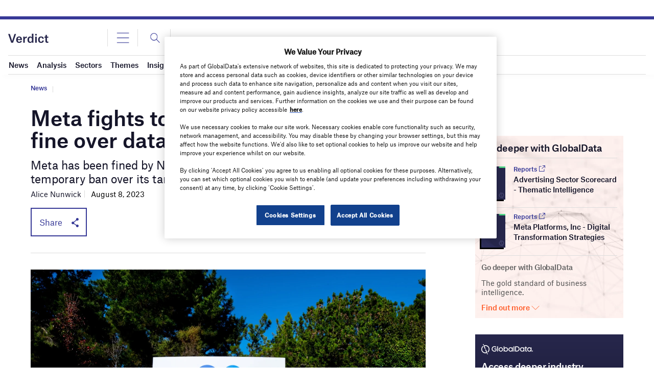

--- FILE ---
content_type: text/html; charset=utf-8
request_url: https://www.google.com/recaptcha/api2/anchor?ar=1&k=6LcqBjQUAAAAAOm0OoVcGhdeuwRaYeG44rfzGqtv&co=aHR0cHM6Ly93d3cudmVyZGljdC5jby51azo0NDM.&hl=en&v=PoyoqOPhxBO7pBk68S4YbpHZ&size=normal&anchor-ms=20000&execute-ms=30000&cb=mt0x99qg6fr
body_size: 49390
content:
<!DOCTYPE HTML><html dir="ltr" lang="en"><head><meta http-equiv="Content-Type" content="text/html; charset=UTF-8">
<meta http-equiv="X-UA-Compatible" content="IE=edge">
<title>reCAPTCHA</title>
<style type="text/css">
/* cyrillic-ext */
@font-face {
  font-family: 'Roboto';
  font-style: normal;
  font-weight: 400;
  font-stretch: 100%;
  src: url(//fonts.gstatic.com/s/roboto/v48/KFO7CnqEu92Fr1ME7kSn66aGLdTylUAMa3GUBHMdazTgWw.woff2) format('woff2');
  unicode-range: U+0460-052F, U+1C80-1C8A, U+20B4, U+2DE0-2DFF, U+A640-A69F, U+FE2E-FE2F;
}
/* cyrillic */
@font-face {
  font-family: 'Roboto';
  font-style: normal;
  font-weight: 400;
  font-stretch: 100%;
  src: url(//fonts.gstatic.com/s/roboto/v48/KFO7CnqEu92Fr1ME7kSn66aGLdTylUAMa3iUBHMdazTgWw.woff2) format('woff2');
  unicode-range: U+0301, U+0400-045F, U+0490-0491, U+04B0-04B1, U+2116;
}
/* greek-ext */
@font-face {
  font-family: 'Roboto';
  font-style: normal;
  font-weight: 400;
  font-stretch: 100%;
  src: url(//fonts.gstatic.com/s/roboto/v48/KFO7CnqEu92Fr1ME7kSn66aGLdTylUAMa3CUBHMdazTgWw.woff2) format('woff2');
  unicode-range: U+1F00-1FFF;
}
/* greek */
@font-face {
  font-family: 'Roboto';
  font-style: normal;
  font-weight: 400;
  font-stretch: 100%;
  src: url(//fonts.gstatic.com/s/roboto/v48/KFO7CnqEu92Fr1ME7kSn66aGLdTylUAMa3-UBHMdazTgWw.woff2) format('woff2');
  unicode-range: U+0370-0377, U+037A-037F, U+0384-038A, U+038C, U+038E-03A1, U+03A3-03FF;
}
/* math */
@font-face {
  font-family: 'Roboto';
  font-style: normal;
  font-weight: 400;
  font-stretch: 100%;
  src: url(//fonts.gstatic.com/s/roboto/v48/KFO7CnqEu92Fr1ME7kSn66aGLdTylUAMawCUBHMdazTgWw.woff2) format('woff2');
  unicode-range: U+0302-0303, U+0305, U+0307-0308, U+0310, U+0312, U+0315, U+031A, U+0326-0327, U+032C, U+032F-0330, U+0332-0333, U+0338, U+033A, U+0346, U+034D, U+0391-03A1, U+03A3-03A9, U+03B1-03C9, U+03D1, U+03D5-03D6, U+03F0-03F1, U+03F4-03F5, U+2016-2017, U+2034-2038, U+203C, U+2040, U+2043, U+2047, U+2050, U+2057, U+205F, U+2070-2071, U+2074-208E, U+2090-209C, U+20D0-20DC, U+20E1, U+20E5-20EF, U+2100-2112, U+2114-2115, U+2117-2121, U+2123-214F, U+2190, U+2192, U+2194-21AE, U+21B0-21E5, U+21F1-21F2, U+21F4-2211, U+2213-2214, U+2216-22FF, U+2308-230B, U+2310, U+2319, U+231C-2321, U+2336-237A, U+237C, U+2395, U+239B-23B7, U+23D0, U+23DC-23E1, U+2474-2475, U+25AF, U+25B3, U+25B7, U+25BD, U+25C1, U+25CA, U+25CC, U+25FB, U+266D-266F, U+27C0-27FF, U+2900-2AFF, U+2B0E-2B11, U+2B30-2B4C, U+2BFE, U+3030, U+FF5B, U+FF5D, U+1D400-1D7FF, U+1EE00-1EEFF;
}
/* symbols */
@font-face {
  font-family: 'Roboto';
  font-style: normal;
  font-weight: 400;
  font-stretch: 100%;
  src: url(//fonts.gstatic.com/s/roboto/v48/KFO7CnqEu92Fr1ME7kSn66aGLdTylUAMaxKUBHMdazTgWw.woff2) format('woff2');
  unicode-range: U+0001-000C, U+000E-001F, U+007F-009F, U+20DD-20E0, U+20E2-20E4, U+2150-218F, U+2190, U+2192, U+2194-2199, U+21AF, U+21E6-21F0, U+21F3, U+2218-2219, U+2299, U+22C4-22C6, U+2300-243F, U+2440-244A, U+2460-24FF, U+25A0-27BF, U+2800-28FF, U+2921-2922, U+2981, U+29BF, U+29EB, U+2B00-2BFF, U+4DC0-4DFF, U+FFF9-FFFB, U+10140-1018E, U+10190-1019C, U+101A0, U+101D0-101FD, U+102E0-102FB, U+10E60-10E7E, U+1D2C0-1D2D3, U+1D2E0-1D37F, U+1F000-1F0FF, U+1F100-1F1AD, U+1F1E6-1F1FF, U+1F30D-1F30F, U+1F315, U+1F31C, U+1F31E, U+1F320-1F32C, U+1F336, U+1F378, U+1F37D, U+1F382, U+1F393-1F39F, U+1F3A7-1F3A8, U+1F3AC-1F3AF, U+1F3C2, U+1F3C4-1F3C6, U+1F3CA-1F3CE, U+1F3D4-1F3E0, U+1F3ED, U+1F3F1-1F3F3, U+1F3F5-1F3F7, U+1F408, U+1F415, U+1F41F, U+1F426, U+1F43F, U+1F441-1F442, U+1F444, U+1F446-1F449, U+1F44C-1F44E, U+1F453, U+1F46A, U+1F47D, U+1F4A3, U+1F4B0, U+1F4B3, U+1F4B9, U+1F4BB, U+1F4BF, U+1F4C8-1F4CB, U+1F4D6, U+1F4DA, U+1F4DF, U+1F4E3-1F4E6, U+1F4EA-1F4ED, U+1F4F7, U+1F4F9-1F4FB, U+1F4FD-1F4FE, U+1F503, U+1F507-1F50B, U+1F50D, U+1F512-1F513, U+1F53E-1F54A, U+1F54F-1F5FA, U+1F610, U+1F650-1F67F, U+1F687, U+1F68D, U+1F691, U+1F694, U+1F698, U+1F6AD, U+1F6B2, U+1F6B9-1F6BA, U+1F6BC, U+1F6C6-1F6CF, U+1F6D3-1F6D7, U+1F6E0-1F6EA, U+1F6F0-1F6F3, U+1F6F7-1F6FC, U+1F700-1F7FF, U+1F800-1F80B, U+1F810-1F847, U+1F850-1F859, U+1F860-1F887, U+1F890-1F8AD, U+1F8B0-1F8BB, U+1F8C0-1F8C1, U+1F900-1F90B, U+1F93B, U+1F946, U+1F984, U+1F996, U+1F9E9, U+1FA00-1FA6F, U+1FA70-1FA7C, U+1FA80-1FA89, U+1FA8F-1FAC6, U+1FACE-1FADC, U+1FADF-1FAE9, U+1FAF0-1FAF8, U+1FB00-1FBFF;
}
/* vietnamese */
@font-face {
  font-family: 'Roboto';
  font-style: normal;
  font-weight: 400;
  font-stretch: 100%;
  src: url(//fonts.gstatic.com/s/roboto/v48/KFO7CnqEu92Fr1ME7kSn66aGLdTylUAMa3OUBHMdazTgWw.woff2) format('woff2');
  unicode-range: U+0102-0103, U+0110-0111, U+0128-0129, U+0168-0169, U+01A0-01A1, U+01AF-01B0, U+0300-0301, U+0303-0304, U+0308-0309, U+0323, U+0329, U+1EA0-1EF9, U+20AB;
}
/* latin-ext */
@font-face {
  font-family: 'Roboto';
  font-style: normal;
  font-weight: 400;
  font-stretch: 100%;
  src: url(//fonts.gstatic.com/s/roboto/v48/KFO7CnqEu92Fr1ME7kSn66aGLdTylUAMa3KUBHMdazTgWw.woff2) format('woff2');
  unicode-range: U+0100-02BA, U+02BD-02C5, U+02C7-02CC, U+02CE-02D7, U+02DD-02FF, U+0304, U+0308, U+0329, U+1D00-1DBF, U+1E00-1E9F, U+1EF2-1EFF, U+2020, U+20A0-20AB, U+20AD-20C0, U+2113, U+2C60-2C7F, U+A720-A7FF;
}
/* latin */
@font-face {
  font-family: 'Roboto';
  font-style: normal;
  font-weight: 400;
  font-stretch: 100%;
  src: url(//fonts.gstatic.com/s/roboto/v48/KFO7CnqEu92Fr1ME7kSn66aGLdTylUAMa3yUBHMdazQ.woff2) format('woff2');
  unicode-range: U+0000-00FF, U+0131, U+0152-0153, U+02BB-02BC, U+02C6, U+02DA, U+02DC, U+0304, U+0308, U+0329, U+2000-206F, U+20AC, U+2122, U+2191, U+2193, U+2212, U+2215, U+FEFF, U+FFFD;
}
/* cyrillic-ext */
@font-face {
  font-family: 'Roboto';
  font-style: normal;
  font-weight: 500;
  font-stretch: 100%;
  src: url(//fonts.gstatic.com/s/roboto/v48/KFO7CnqEu92Fr1ME7kSn66aGLdTylUAMa3GUBHMdazTgWw.woff2) format('woff2');
  unicode-range: U+0460-052F, U+1C80-1C8A, U+20B4, U+2DE0-2DFF, U+A640-A69F, U+FE2E-FE2F;
}
/* cyrillic */
@font-face {
  font-family: 'Roboto';
  font-style: normal;
  font-weight: 500;
  font-stretch: 100%;
  src: url(//fonts.gstatic.com/s/roboto/v48/KFO7CnqEu92Fr1ME7kSn66aGLdTylUAMa3iUBHMdazTgWw.woff2) format('woff2');
  unicode-range: U+0301, U+0400-045F, U+0490-0491, U+04B0-04B1, U+2116;
}
/* greek-ext */
@font-face {
  font-family: 'Roboto';
  font-style: normal;
  font-weight: 500;
  font-stretch: 100%;
  src: url(//fonts.gstatic.com/s/roboto/v48/KFO7CnqEu92Fr1ME7kSn66aGLdTylUAMa3CUBHMdazTgWw.woff2) format('woff2');
  unicode-range: U+1F00-1FFF;
}
/* greek */
@font-face {
  font-family: 'Roboto';
  font-style: normal;
  font-weight: 500;
  font-stretch: 100%;
  src: url(//fonts.gstatic.com/s/roboto/v48/KFO7CnqEu92Fr1ME7kSn66aGLdTylUAMa3-UBHMdazTgWw.woff2) format('woff2');
  unicode-range: U+0370-0377, U+037A-037F, U+0384-038A, U+038C, U+038E-03A1, U+03A3-03FF;
}
/* math */
@font-face {
  font-family: 'Roboto';
  font-style: normal;
  font-weight: 500;
  font-stretch: 100%;
  src: url(//fonts.gstatic.com/s/roboto/v48/KFO7CnqEu92Fr1ME7kSn66aGLdTylUAMawCUBHMdazTgWw.woff2) format('woff2');
  unicode-range: U+0302-0303, U+0305, U+0307-0308, U+0310, U+0312, U+0315, U+031A, U+0326-0327, U+032C, U+032F-0330, U+0332-0333, U+0338, U+033A, U+0346, U+034D, U+0391-03A1, U+03A3-03A9, U+03B1-03C9, U+03D1, U+03D5-03D6, U+03F0-03F1, U+03F4-03F5, U+2016-2017, U+2034-2038, U+203C, U+2040, U+2043, U+2047, U+2050, U+2057, U+205F, U+2070-2071, U+2074-208E, U+2090-209C, U+20D0-20DC, U+20E1, U+20E5-20EF, U+2100-2112, U+2114-2115, U+2117-2121, U+2123-214F, U+2190, U+2192, U+2194-21AE, U+21B0-21E5, U+21F1-21F2, U+21F4-2211, U+2213-2214, U+2216-22FF, U+2308-230B, U+2310, U+2319, U+231C-2321, U+2336-237A, U+237C, U+2395, U+239B-23B7, U+23D0, U+23DC-23E1, U+2474-2475, U+25AF, U+25B3, U+25B7, U+25BD, U+25C1, U+25CA, U+25CC, U+25FB, U+266D-266F, U+27C0-27FF, U+2900-2AFF, U+2B0E-2B11, U+2B30-2B4C, U+2BFE, U+3030, U+FF5B, U+FF5D, U+1D400-1D7FF, U+1EE00-1EEFF;
}
/* symbols */
@font-face {
  font-family: 'Roboto';
  font-style: normal;
  font-weight: 500;
  font-stretch: 100%;
  src: url(//fonts.gstatic.com/s/roboto/v48/KFO7CnqEu92Fr1ME7kSn66aGLdTylUAMaxKUBHMdazTgWw.woff2) format('woff2');
  unicode-range: U+0001-000C, U+000E-001F, U+007F-009F, U+20DD-20E0, U+20E2-20E4, U+2150-218F, U+2190, U+2192, U+2194-2199, U+21AF, U+21E6-21F0, U+21F3, U+2218-2219, U+2299, U+22C4-22C6, U+2300-243F, U+2440-244A, U+2460-24FF, U+25A0-27BF, U+2800-28FF, U+2921-2922, U+2981, U+29BF, U+29EB, U+2B00-2BFF, U+4DC0-4DFF, U+FFF9-FFFB, U+10140-1018E, U+10190-1019C, U+101A0, U+101D0-101FD, U+102E0-102FB, U+10E60-10E7E, U+1D2C0-1D2D3, U+1D2E0-1D37F, U+1F000-1F0FF, U+1F100-1F1AD, U+1F1E6-1F1FF, U+1F30D-1F30F, U+1F315, U+1F31C, U+1F31E, U+1F320-1F32C, U+1F336, U+1F378, U+1F37D, U+1F382, U+1F393-1F39F, U+1F3A7-1F3A8, U+1F3AC-1F3AF, U+1F3C2, U+1F3C4-1F3C6, U+1F3CA-1F3CE, U+1F3D4-1F3E0, U+1F3ED, U+1F3F1-1F3F3, U+1F3F5-1F3F7, U+1F408, U+1F415, U+1F41F, U+1F426, U+1F43F, U+1F441-1F442, U+1F444, U+1F446-1F449, U+1F44C-1F44E, U+1F453, U+1F46A, U+1F47D, U+1F4A3, U+1F4B0, U+1F4B3, U+1F4B9, U+1F4BB, U+1F4BF, U+1F4C8-1F4CB, U+1F4D6, U+1F4DA, U+1F4DF, U+1F4E3-1F4E6, U+1F4EA-1F4ED, U+1F4F7, U+1F4F9-1F4FB, U+1F4FD-1F4FE, U+1F503, U+1F507-1F50B, U+1F50D, U+1F512-1F513, U+1F53E-1F54A, U+1F54F-1F5FA, U+1F610, U+1F650-1F67F, U+1F687, U+1F68D, U+1F691, U+1F694, U+1F698, U+1F6AD, U+1F6B2, U+1F6B9-1F6BA, U+1F6BC, U+1F6C6-1F6CF, U+1F6D3-1F6D7, U+1F6E0-1F6EA, U+1F6F0-1F6F3, U+1F6F7-1F6FC, U+1F700-1F7FF, U+1F800-1F80B, U+1F810-1F847, U+1F850-1F859, U+1F860-1F887, U+1F890-1F8AD, U+1F8B0-1F8BB, U+1F8C0-1F8C1, U+1F900-1F90B, U+1F93B, U+1F946, U+1F984, U+1F996, U+1F9E9, U+1FA00-1FA6F, U+1FA70-1FA7C, U+1FA80-1FA89, U+1FA8F-1FAC6, U+1FACE-1FADC, U+1FADF-1FAE9, U+1FAF0-1FAF8, U+1FB00-1FBFF;
}
/* vietnamese */
@font-face {
  font-family: 'Roboto';
  font-style: normal;
  font-weight: 500;
  font-stretch: 100%;
  src: url(//fonts.gstatic.com/s/roboto/v48/KFO7CnqEu92Fr1ME7kSn66aGLdTylUAMa3OUBHMdazTgWw.woff2) format('woff2');
  unicode-range: U+0102-0103, U+0110-0111, U+0128-0129, U+0168-0169, U+01A0-01A1, U+01AF-01B0, U+0300-0301, U+0303-0304, U+0308-0309, U+0323, U+0329, U+1EA0-1EF9, U+20AB;
}
/* latin-ext */
@font-face {
  font-family: 'Roboto';
  font-style: normal;
  font-weight: 500;
  font-stretch: 100%;
  src: url(//fonts.gstatic.com/s/roboto/v48/KFO7CnqEu92Fr1ME7kSn66aGLdTylUAMa3KUBHMdazTgWw.woff2) format('woff2');
  unicode-range: U+0100-02BA, U+02BD-02C5, U+02C7-02CC, U+02CE-02D7, U+02DD-02FF, U+0304, U+0308, U+0329, U+1D00-1DBF, U+1E00-1E9F, U+1EF2-1EFF, U+2020, U+20A0-20AB, U+20AD-20C0, U+2113, U+2C60-2C7F, U+A720-A7FF;
}
/* latin */
@font-face {
  font-family: 'Roboto';
  font-style: normal;
  font-weight: 500;
  font-stretch: 100%;
  src: url(//fonts.gstatic.com/s/roboto/v48/KFO7CnqEu92Fr1ME7kSn66aGLdTylUAMa3yUBHMdazQ.woff2) format('woff2');
  unicode-range: U+0000-00FF, U+0131, U+0152-0153, U+02BB-02BC, U+02C6, U+02DA, U+02DC, U+0304, U+0308, U+0329, U+2000-206F, U+20AC, U+2122, U+2191, U+2193, U+2212, U+2215, U+FEFF, U+FFFD;
}
/* cyrillic-ext */
@font-face {
  font-family: 'Roboto';
  font-style: normal;
  font-weight: 900;
  font-stretch: 100%;
  src: url(//fonts.gstatic.com/s/roboto/v48/KFO7CnqEu92Fr1ME7kSn66aGLdTylUAMa3GUBHMdazTgWw.woff2) format('woff2');
  unicode-range: U+0460-052F, U+1C80-1C8A, U+20B4, U+2DE0-2DFF, U+A640-A69F, U+FE2E-FE2F;
}
/* cyrillic */
@font-face {
  font-family: 'Roboto';
  font-style: normal;
  font-weight: 900;
  font-stretch: 100%;
  src: url(//fonts.gstatic.com/s/roboto/v48/KFO7CnqEu92Fr1ME7kSn66aGLdTylUAMa3iUBHMdazTgWw.woff2) format('woff2');
  unicode-range: U+0301, U+0400-045F, U+0490-0491, U+04B0-04B1, U+2116;
}
/* greek-ext */
@font-face {
  font-family: 'Roboto';
  font-style: normal;
  font-weight: 900;
  font-stretch: 100%;
  src: url(//fonts.gstatic.com/s/roboto/v48/KFO7CnqEu92Fr1ME7kSn66aGLdTylUAMa3CUBHMdazTgWw.woff2) format('woff2');
  unicode-range: U+1F00-1FFF;
}
/* greek */
@font-face {
  font-family: 'Roboto';
  font-style: normal;
  font-weight: 900;
  font-stretch: 100%;
  src: url(//fonts.gstatic.com/s/roboto/v48/KFO7CnqEu92Fr1ME7kSn66aGLdTylUAMa3-UBHMdazTgWw.woff2) format('woff2');
  unicode-range: U+0370-0377, U+037A-037F, U+0384-038A, U+038C, U+038E-03A1, U+03A3-03FF;
}
/* math */
@font-face {
  font-family: 'Roboto';
  font-style: normal;
  font-weight: 900;
  font-stretch: 100%;
  src: url(//fonts.gstatic.com/s/roboto/v48/KFO7CnqEu92Fr1ME7kSn66aGLdTylUAMawCUBHMdazTgWw.woff2) format('woff2');
  unicode-range: U+0302-0303, U+0305, U+0307-0308, U+0310, U+0312, U+0315, U+031A, U+0326-0327, U+032C, U+032F-0330, U+0332-0333, U+0338, U+033A, U+0346, U+034D, U+0391-03A1, U+03A3-03A9, U+03B1-03C9, U+03D1, U+03D5-03D6, U+03F0-03F1, U+03F4-03F5, U+2016-2017, U+2034-2038, U+203C, U+2040, U+2043, U+2047, U+2050, U+2057, U+205F, U+2070-2071, U+2074-208E, U+2090-209C, U+20D0-20DC, U+20E1, U+20E5-20EF, U+2100-2112, U+2114-2115, U+2117-2121, U+2123-214F, U+2190, U+2192, U+2194-21AE, U+21B0-21E5, U+21F1-21F2, U+21F4-2211, U+2213-2214, U+2216-22FF, U+2308-230B, U+2310, U+2319, U+231C-2321, U+2336-237A, U+237C, U+2395, U+239B-23B7, U+23D0, U+23DC-23E1, U+2474-2475, U+25AF, U+25B3, U+25B7, U+25BD, U+25C1, U+25CA, U+25CC, U+25FB, U+266D-266F, U+27C0-27FF, U+2900-2AFF, U+2B0E-2B11, U+2B30-2B4C, U+2BFE, U+3030, U+FF5B, U+FF5D, U+1D400-1D7FF, U+1EE00-1EEFF;
}
/* symbols */
@font-face {
  font-family: 'Roboto';
  font-style: normal;
  font-weight: 900;
  font-stretch: 100%;
  src: url(//fonts.gstatic.com/s/roboto/v48/KFO7CnqEu92Fr1ME7kSn66aGLdTylUAMaxKUBHMdazTgWw.woff2) format('woff2');
  unicode-range: U+0001-000C, U+000E-001F, U+007F-009F, U+20DD-20E0, U+20E2-20E4, U+2150-218F, U+2190, U+2192, U+2194-2199, U+21AF, U+21E6-21F0, U+21F3, U+2218-2219, U+2299, U+22C4-22C6, U+2300-243F, U+2440-244A, U+2460-24FF, U+25A0-27BF, U+2800-28FF, U+2921-2922, U+2981, U+29BF, U+29EB, U+2B00-2BFF, U+4DC0-4DFF, U+FFF9-FFFB, U+10140-1018E, U+10190-1019C, U+101A0, U+101D0-101FD, U+102E0-102FB, U+10E60-10E7E, U+1D2C0-1D2D3, U+1D2E0-1D37F, U+1F000-1F0FF, U+1F100-1F1AD, U+1F1E6-1F1FF, U+1F30D-1F30F, U+1F315, U+1F31C, U+1F31E, U+1F320-1F32C, U+1F336, U+1F378, U+1F37D, U+1F382, U+1F393-1F39F, U+1F3A7-1F3A8, U+1F3AC-1F3AF, U+1F3C2, U+1F3C4-1F3C6, U+1F3CA-1F3CE, U+1F3D4-1F3E0, U+1F3ED, U+1F3F1-1F3F3, U+1F3F5-1F3F7, U+1F408, U+1F415, U+1F41F, U+1F426, U+1F43F, U+1F441-1F442, U+1F444, U+1F446-1F449, U+1F44C-1F44E, U+1F453, U+1F46A, U+1F47D, U+1F4A3, U+1F4B0, U+1F4B3, U+1F4B9, U+1F4BB, U+1F4BF, U+1F4C8-1F4CB, U+1F4D6, U+1F4DA, U+1F4DF, U+1F4E3-1F4E6, U+1F4EA-1F4ED, U+1F4F7, U+1F4F9-1F4FB, U+1F4FD-1F4FE, U+1F503, U+1F507-1F50B, U+1F50D, U+1F512-1F513, U+1F53E-1F54A, U+1F54F-1F5FA, U+1F610, U+1F650-1F67F, U+1F687, U+1F68D, U+1F691, U+1F694, U+1F698, U+1F6AD, U+1F6B2, U+1F6B9-1F6BA, U+1F6BC, U+1F6C6-1F6CF, U+1F6D3-1F6D7, U+1F6E0-1F6EA, U+1F6F0-1F6F3, U+1F6F7-1F6FC, U+1F700-1F7FF, U+1F800-1F80B, U+1F810-1F847, U+1F850-1F859, U+1F860-1F887, U+1F890-1F8AD, U+1F8B0-1F8BB, U+1F8C0-1F8C1, U+1F900-1F90B, U+1F93B, U+1F946, U+1F984, U+1F996, U+1F9E9, U+1FA00-1FA6F, U+1FA70-1FA7C, U+1FA80-1FA89, U+1FA8F-1FAC6, U+1FACE-1FADC, U+1FADF-1FAE9, U+1FAF0-1FAF8, U+1FB00-1FBFF;
}
/* vietnamese */
@font-face {
  font-family: 'Roboto';
  font-style: normal;
  font-weight: 900;
  font-stretch: 100%;
  src: url(//fonts.gstatic.com/s/roboto/v48/KFO7CnqEu92Fr1ME7kSn66aGLdTylUAMa3OUBHMdazTgWw.woff2) format('woff2');
  unicode-range: U+0102-0103, U+0110-0111, U+0128-0129, U+0168-0169, U+01A0-01A1, U+01AF-01B0, U+0300-0301, U+0303-0304, U+0308-0309, U+0323, U+0329, U+1EA0-1EF9, U+20AB;
}
/* latin-ext */
@font-face {
  font-family: 'Roboto';
  font-style: normal;
  font-weight: 900;
  font-stretch: 100%;
  src: url(//fonts.gstatic.com/s/roboto/v48/KFO7CnqEu92Fr1ME7kSn66aGLdTylUAMa3KUBHMdazTgWw.woff2) format('woff2');
  unicode-range: U+0100-02BA, U+02BD-02C5, U+02C7-02CC, U+02CE-02D7, U+02DD-02FF, U+0304, U+0308, U+0329, U+1D00-1DBF, U+1E00-1E9F, U+1EF2-1EFF, U+2020, U+20A0-20AB, U+20AD-20C0, U+2113, U+2C60-2C7F, U+A720-A7FF;
}
/* latin */
@font-face {
  font-family: 'Roboto';
  font-style: normal;
  font-weight: 900;
  font-stretch: 100%;
  src: url(//fonts.gstatic.com/s/roboto/v48/KFO7CnqEu92Fr1ME7kSn66aGLdTylUAMa3yUBHMdazQ.woff2) format('woff2');
  unicode-range: U+0000-00FF, U+0131, U+0152-0153, U+02BB-02BC, U+02C6, U+02DA, U+02DC, U+0304, U+0308, U+0329, U+2000-206F, U+20AC, U+2122, U+2191, U+2193, U+2212, U+2215, U+FEFF, U+FFFD;
}

</style>
<link rel="stylesheet" type="text/css" href="https://www.gstatic.com/recaptcha/releases/PoyoqOPhxBO7pBk68S4YbpHZ/styles__ltr.css">
<script nonce="O16h7zg3z6tzJgk0HVNmsw" type="text/javascript">window['__recaptcha_api'] = 'https://www.google.com/recaptcha/api2/';</script>
<script type="text/javascript" src="https://www.gstatic.com/recaptcha/releases/PoyoqOPhxBO7pBk68S4YbpHZ/recaptcha__en.js" nonce="O16h7zg3z6tzJgk0HVNmsw">
      
    </script></head>
<body><div id="rc-anchor-alert" class="rc-anchor-alert"></div>
<input type="hidden" id="recaptcha-token" value="[base64]">
<script type="text/javascript" nonce="O16h7zg3z6tzJgk0HVNmsw">
      recaptcha.anchor.Main.init("[\x22ainput\x22,[\x22bgdata\x22,\x22\x22,\[base64]/[base64]/[base64]/bmV3IHJbeF0oY1swXSk6RT09Mj9uZXcgclt4XShjWzBdLGNbMV0pOkU9PTM/bmV3IHJbeF0oY1swXSxjWzFdLGNbMl0pOkU9PTQ/[base64]/[base64]/[base64]/[base64]/[base64]/[base64]/[base64]/[base64]\x22,\[base64]\\u003d\x22,\x22wq/DgXLDnVbDoD/DmcKtGnPDpTTCnzTDuz5Lwq14wqxSwqDDmAQZwrjCsUFBw6vDtR/CjVfClD/DgMKCw4w+w4zDssKHKhLCvnrDoTNaAnDDpsOBwrjChMOEB8KNw44DwobDiQATw4HCtHZnfMKGw4rChsK6FMKhwqYuwozDnMOhWMKVwrjCiC/Cl8O3BWZOAyFtw47CjhvCksK+wo5mw53ChMKQwr3Cp8K4w4AROi4ywrgWwrJKBhoEe8KGM1jCli1JWsO9wowJw6Rxwr/CpwjCu8KWIFHDrMKNwqBow6oAHsO4wqrCv2Z9MMKCwrJLUXnCtAZFw5HDpzPDq8KvGcKHBcK+B8OOw5kWwp3CtcOjJsOOwoHCv8OjSnU/wog4wq3DtMOfVcO5woNNwoXDlcK0woE8VXnCgsKUd8O/BMOuZGtnw6V7UFklwrrDqsKfwrhpZcK2HMOaIsK7wqDDt1TChyJzw6PDtMOsw5/DiA/[base64]/Cn8KZw5zDlwfCh8OTwoXDjsKaG1QGw6RBw5RfYcOuaRLDhcKEejXDpsOLKXDClxLDjMKvCMObdkQHwrDCpFo6w486wqEQwqnCtjLDlMKDFMK/w4kpYCIfDMOfW8KlKlDCtHBFw60EbHFXw6zCucK3cEDCrmfCg8KAD3bDgMOtZh9WA8KSw6vCqCRTw5XDkMKbw47Ck0E1W8OnYQ0TUjkZw7IcfUZTZMKsw59GMWZ+XGvDscK9w7/CoMKmw7t0dgY+woDCqg7ChhXDvMO/wrw3G8ORAXpsw7lAMMK1woY+FsOfw4M+wr3DgFLCgsOWM8OMT8KXJcKcYcKTY8Oswqw+OgzDk3rDnzwSwpZnwpwnLW4ADMKLMMOPCcOAVMOydsOGwqXCj0/Ct8KZwpkMXMOFHsKLwpAGEMKLSsOUwrPDqRM1wqUAQQPDjcKQacO3AsO9wqBnw6/Ct8O1Bhhed8KjLcObdsKyLBB0PcKhw7bCjy3DmsO8wrtGO8KhNX4OdMOGwpjCjMO2QsOCw6EBB8O2w4wccH/DsVLDmsOZwqhxTMKSw7krHwhlwroxMsO0BcOmw6cBfcK4Ph4Rwp/[base64]/[base64]/DkgMjw5rDm8OOfcKdKh7DlMOXZkbDgl4pZUnCksKbw6w5fcO0woMPwrJew6xrwpnDkMOSfMO6wrhYw6gyXcK2O8Kkw4bCvcKhNGIJw53CunthVRN/[base64]/DhsKzPHzDgsKAPkYVRcKKEDp9TcOOJynDiMKnw6k7w7fCsMKZwpAewpAOwq3DinXDqWbCgMK5EsKHIyrCpcK+I27CsMKcCMONw4Quw5VcW1YCw5waMS7CkcKcw7/[base64]/[base64]/DjBluwpNyw7c7wpbCiT7DisKie0zDoxDCmjDDlA/[base64]/Dn2dHwqIqwo7DlTLDicOBwpUywo7DpArCkwvDlkNqX8OhIELCqQ/DlCjClcOfw44Uw4rCocOmNX7Drhpkw55sTcKHOVTDpy8AfWjDs8KABU54wo1vw4xbwosOwoVMYsOsFsKbw70cwo0sGMKubsOdwq0+w5fDgnxVwqxSwr/DmcKXwrrCtjF9w6jChcO6O8K6w4vDuMOIw7QYeSp3KMOJTsOvBCYhwqlBIcOEwqzDjREQQynDgMK/wqJdEMK/Wn/DncKSHmgwwq95w6zCikTChHlVFzLCq8K+M8OAwrkAZC1UO10CZcKow7cJJ8ObKMK3aDxCw6vDuMKpwrcaMGPCtUjCnMKOKRlRZMK0CzHChH3Ci0tdYxRuw7jCicKNwrfCkSDDscONwoR1EMOgw4zDiWPDgcKVfMObwp8WAsK/wrbDs1bDiB3CuMOvwrvCpxTCscK2bcOIwrTCrEUURcK/wos7RMO6cgltTcK4w7wQwpZnw4nCiGNfw4jCgXAeNSQWEsKMXXUOLwfCoXJLDCEWIHQyIGPChjnDqQHDn23CuMKeaBPDgC/CsGpNwovCggEMwpNsw5vDtljCsHR1U3bCgmIxw5fDtGjDpsKFfnjDnjd1wowhak/[base64]/CjFUZw4PDjSzDn8OtGAUcXBXCr3XCnF40JVxFw7nCuMKDwpXDtMKDHsOeAT90w6l5w50Rw7vDs8KfwoANFsO+dGUQHcOGw4Ypw50KZj5Ww78tVcOWw5UWwr/CucKnw5E0wp/Dn8OoasOWG8K1RMK7wo3DocO9wpYGQwkoXlUfMsKew4vDusKgwrnCg8OLw4pMwp0XLjwLa2nDjw1owpg3BcOTw4LCnjfDmsOCAhTCjsK0wpTCjMKEOMO0w5jDrMOzw4PDonTCh34UwofCjMKSwpUXw7lyw5LCkMKkwr4UfsKmdsOUZMKnw6zDiUxZXFwjwrPCkRAtwp/[base64]/wpLCmlQ4wofCrsOUw5ZBw6BhwpLDjsKYw4LCicKDMFXDusKYwqldwr1VwoZvwrcES8OGb8Ogw6Irw5M0FCjCrETCuMKNZsO/XREpwpA4SMKBdC/CnDcRZMO7JsKNe8KRfMKmw57DrcKYw6/DlcKEf8KOTcKRw6XCkXYEwpDDpjHDmMKVTHrCgk1YaMO/X8OdwqzCpzcsR8KtKcOdwp1OVcOeVR81AzHCiQJXwobDiMKIw5FKwrIxOn5hJjPCun3DpcO/w48gRTp7wpPCuE7Ds0UdTlQlKcKvwq5LCiJZCMOcwrfDtMOZV8O4w555HWYiPsOpwr8JM8K+w7jDosO5KsOLDgJQwqbCkXXDosKhDAvCscKWUmFyw4HDl3nCvhrDsVw/wqVBwrgVw7FdwrLCjhTCnA7CkhUbw6hjw4Msw4jCncKMwq7Ct8OWJnvDm8OKfDAEw45XwqFlwo4KwrULOixEw4/DkcO8w6DCkMKRw4dgdVRQwrNTZGLDpMO2wrLCtsKvwqwBw7Q7PExWIjZ0aXJ4w51owrXCncKSwrDCiiPDuMKaw6XDk1dzw7BXwpRDw5/DuXnDmsOOw4fDocKyw4TCn15mEsKDDMKCw5RWZMKxw6rDvsOlA8OMbcKwwo/ChVsHw79Rw7zDmsOdJ8OhDULCuMO3wo5Bw5/[base64]/Cs8KCw4Mmw640bcOawqRUwrPClcOSw64VwpbDjcOfw6XCukXCgBMowqLClTXCvzpBQ15yLWsNwrM6WsO9wrFqw7lCw4/CslXDi3oXGjlLwozCrsONPFggwqLDpsOww5vCpcOafALCtcKBYHXCjAzChFbDusOow5/CsA1Uw60feDAPR8K8IW3DvXINd1HDr8KjwqfDu8K6QhjDk8Ogw6Y0O8K1wqbDuMKgw4XDsMKuJcO8wr0Jw6s1wrrDicKzwpTDu8OKwrbDrcK9wr3Cp2lYMR3ClMOJbsKXAVNBwoF8wobDh8Kyw5rDsm/Cl8K3w5nChA5uARAJMArDokbDiMOpwphSwq8eEcKLwqbCmcOYw6cUw7tEw6BAwpdnwr5EKMO/C8O+NMOrdcKyw7w0HsOmTcOUwofDsQTDj8OyUirDssO2w6d4w5hmG08PDnLCnjhLw5zCiMKRXlEgw5PDgybDsT82YcKLXWJmTiECG8Kte29KE8ObasOzUF3ChcOxN33CksKfwpFdP2XCt8K9w7LDuWLDs2/[base64]/[base64]/CmxbChm3DhlzCm3fCkStVecO8c8K7w7wGOw1gHsK6wobDph0dZsKew6dAKMKxOsO7wpEywrM6wogjw4bDp2/[base64]/CsMOow7jCuivCmV4nw7nClHjClgbCoRYSw63Dl8Ojw7ojw50SOsKqOl7DqMKzJMKyw47DrzEuw5zDk8KlImoFVsKrAno9ZsODQ0nDusKQwp/DkE5PKTohw4fCgsO6w4t0wpbDin/ChxNMw6nCiiJIwpEoQiQbbFnCo8Khw5/Cs8Kew4AwEA3ChitewrtEIsKqRcKzwrzCgCo4L2fChWDDpCkEw509w7/DmAplVENyNMKGw7Zbw450wo49w7vDoRjChRPCmsK6wpnDsxwNQ8K/wrDDoR8FfMOFwpzCtsOKw7LDr2XCohNUScOWAMKqOsKAw5LDkMKBFyZ3wqLCh8OmeWE1OMKROgvCpGcRwo9XXlNLfcOubFjDvEPCn8OYA8ObWQ7Cr3w0T8KYIMKWw4jClgg2TMOcwr/DtsKvw5vDumZ8w5ZcbMOlw4AYKF/DkStfImpWw6APwqsbZcKKKzZZccKabFbDqXQGZcOUw58Qw6HCvcOlQMKIw7LDsMKTwrQ3OTrCpsKRwoDCvTzCtH4Yw5Adw6EywqfDlXDClsK/QsKMw60AJMOpaMKkwrBbKsObw6dNw67Cj8Ksw6bClQbCmXZYNMOBw5kyBADCssOPV8KreMOJCDoLIQzChsO4DmErYsOcW8O+w6FVLFrDilwUThBowoQZw4BmQcKlWcOqw6/DigPDllhRfC3Dv3jDjMKbGcKVQyECw4AnWWLDgmRxw50pw4bDqcKtal/[base64]/w4MIcUnCrQIFw6EmIjzDiMKJwqzDr8K9wrjDvQ0ew7/CmcOBW8OIw79wwrNuDsKDw458KsKqw5/[base64]/EsKweRYGAcOEw59CwrPDmgPDkMOQI8O4UQnCkcKSQMOjwo0uWzAfPENoSMOLbFbCqcOFTcOaw7rDuMOEP8Oaw55GwqrCgMKLw6Emw4oNH8KrLjFFwqtSSsOEw6hRwqAKwrjDmsOfwqrCkQ3CkcKTdcKAPllce2RRH8ONA8OBw7JYw4LDh8Ktwr/Dv8Kow6bCg1N1dhUgNA9EXyFAw5rCk8KpH8ONSRzCmHnCjMO/wpnDphLDn8K0w5JELEXDrjdDwrdaGsOUw60twqVHHBfDr8O2DcO1wqZPSB0kw6LCoMOiIAjCgMOaw7/[base64]/cALDlcONW8KNGiLDnExNOGLCqDDClsOeecOvHQANc1nDs8OPwqfDjw/DhCMxw6DDoATCksK1w4DDjcO0LsOaw77DhMKsYxwUAMOuw4TCohMvw7PDjG3CtsKcLW/DrklVRjwuwoHCrwjCq8Kxwr/CiTxXwooPw61bwpElShjDhibDgcKyw73CqMKKRMK8H25cRWvCmcK1MErDhA4zw5zCjnNMw44/EltjRXZ5wpbCn8KgJyYdwozCslVEw7U8wrbCksOzdTXDjcKSwpXCiWLDuRxYw63CisOAV8KzwqnCnMKJw4lMwpoNGsOlVcOdJcOpwrvDgsOww4HDtBXClm/Di8KoRcK+w4DDtcKgUMOkw78HfizDhDfDpkMKwqzClhkhwqTDjMKTd8KPccOeay/Dq2jDjcOrCMO0w5JUwo/CjMOIwqrDgR5rEsOcCUzCiW/Cn0PDmFzDpHMEwoweGcKow6PDh8KywodbZlbDplhGO0DDisOMIMKvaD4dw7cSQMK5fsOvwqTDjcOsVzHCk8KnwqvDl3dnwrfDuMKdCcOCbcKfBxjCpsKudcO/[base64]/Zi/[base64]/DhE7Dj1jDqwvDpCnCh2LDsDs0UHfDtyQJRS1GF8KBdzbDl8O5w6HDpMOYwrxww5suw57DiUnCoElwbcKxFD4eUSHCp8OTCjHDosO6w7fDgABELXXCg8K2wqFiacKAwrglwoUrYMOKTA47HMOow5lOfVVMwr1rbcOHw7txwrQmKMKpTknDpMOhw75Cw6/ClMOlIMKKwoZwVMKQEFHDlm7CqXnDmH1jw4tYATd0ZQfDuih1aMOXw48cw4HCkcO6w6jCqRIkcMOeVsK9cUBQM8Oxw6gKwqTCiSJwwrFuwr57wrnDgC4ML0xWHsKNwp3CqAXCusKZwpvCuy/CrWXDm0QHwoHDsD1Zw6HDuAscc8OdPVQyFMKkX8KTIn7DmcKvPMOwwojDrMKgMzxNwopuMCR8wqYGw4bCo8OSwoDDvxTDjcOpw6ANEMKFbUbCisOHSFVUwpTCuAHCg8KZIMKdWnVuEyfDuMObw67DhG/[base64]/[base64]/CtjvDhMOgw5h/acKWdsO8wrV7Hz/Cn2TCiWAewoZ3ISvClcKIw47DmioNO35FwrJWw7lawqplIzPDgWPDpH9Dw6xmw6sPw4t9w5rDhHnDhsKUwpHDlsKHUm8fw7/DnATDtcKswrHCkxrCuw8CYXxCw5/[base64]/CrBhPw5l0woDDkcKVwpBhIDMUdcOlwr5/[base64]/CrMKzwqrCqsK6F8K/w59uAsOxwrbCjsO8ZiPDiUrCuHNawonDlRfCu8K6WjRCIh/CvsOdW8KfXQjChXPCuMOEwrUwwojCoiXDg25Kw4/[base64]/Dl8KRw5k+Y8OxwpRCPcONw6kQBMKiw4UaTsKXbmkCwqNMwpjDgsKEwq7CssKMe8Ohw5fCnX1Tw5TCiVTChcKEYMKuLsOGwrQYCMK6IcKzw7I1f8K0w73DucKsRkUlw5N9DMOGwq5Fw7hSwonDvEDCskvCocKpwp/[base64]/[base64]/DjwnDqAAfwq/CjsK5w6/DhhINIk1Sw4x1ZcK9w6YNwq/DoR3Dtg/[base64]/[base64]/w5rDisK+GTLCpsK3wowYOVbCqwRTwqgpwp7DhGk+V8O/WUNuwqodC8KawooJwoJdU8OnccOqw4xPDA3DolrCt8KJdMK3GMKXAsKmw5XClcKwwpU/w4bDlhoIw7DCkCTCuW59w6QpL8KxEH/Dm8K/wpnDrMOqfcKYV8KNDh0Iw65AwoZXDcKLw6XDp3fDhAwDLcK3OMKlw7XCrsOqwp7Du8K+wrvCtcOcVsOaPV0yKcKjcVrDhcORwqo+eylPBH3DqMOrw5zChgsew7Btw41ReDzCpMKww5nCisKUw7xHDMKaw7XDmV/DlcOwOwoxw4fDvUIPRMOow7A1wqI0DMKcODRSYFtFw6liwpjCu1gAw4jCm8KxCXrCgsKCw5fDosOQwq7Cs8KxwodOwpJAw5/DhHdfw6/Dp38Tw6HDi8K5w7dGw63CrUMGw6/CqzzCgcKow54bw5MnV8OtXgxgwofDpTLCoXfDt2nDv17ClcKKLllDwpAKw57CngTCmsOrw44hwpJyE8OXwpLDj8K9wp/ChzxuwqvDr8OmViITwprDtAhOclZbw4nCkGo/DGrCjSrDgDDDnsOEwq7ClnHDpy3CjcKSOHYNwojDo8KMw5bDl8OvKsOEwo1pSj7DgmURwpzDoX0FecKyT8KVeALCg8O/[base64]/CqcKmwqgwF8OjEl/DqsOcwr/CpMOdw5DCqB7DnyDCmMONw4jCusOXwqVZwol+P8KMwoAPwooPGMKdwqJNRcKEw4QaWsKgw7I9w4RUw47DjzTDik3DoG3Cu8K/asK4w49ywqLDlsOXB8OENDUHEMKVQChxW8OIE8K8asOeFcOywpPDs2/DssKEw7jCtTXDqg9EbzHCqg0Xw59Gw4MVwqHCqyzDhR3DpMKXO8OmwohzwqfDrMKVw6HDvUJmTcKyIcKNw5vClMOdHz1GJ3PCj1ESwrnDv2Few5zCuFHCmHl/w5w9KU3Cm8OTwrRwwqbDjBdmBsKeMcKGGMKeX1xEDcKFLsOdw6xFXQHDt0rCvsKpZ09tFwFWwoA/O8K0w6liw6fCpUkaw4nCkBfCu8Oyw4jDogLDi0nDjBoiwoXDoyofecO7J1DCoiLDscKYw7oZD3FwwpEUYcOhfsKXC0YDMwXCuELCmMKiJMOlLcOZdljCpcKUbcO3QkHDjAvCs8OEIcKCw6fDpSEEFR1uwrjCjMKiw67DqcKVw6jDm8KHPD10wrrDn1jDr8OtwqtrZW/[base64]/Ch8ODUMOdNyl3w6kcQcOiw67CvsOSwpnCn8OLfUB1JiRuJVk8w6XDsAJKI8OhwpIrw5ppMsKTTcKdBMKqw5bDiMKIEcOvwofCncKmw486w6kHwrcTEMKUPRhtwoPCk8O4w7fDj8OWwp7DnnPCvlHDqMO7wqRbwrLCm8K1dsKIwr5ke8Obw7LChTcYX8O/wr0sw7FcwoLDl8KNw7xFCcKRDcKww57Dj3jCknXDqid4fzx/[base64]/DskMYwqYQAXbDlMOxeMOXFcO/[base64]/ChC4+IE5uTw7DicOGR8OlGsKNIsKlwqA8IUBTWm/CjTDCqk4PwonDmGN7X8KOwrrDgsKdwpxyw4BMwoXDqsKOwp/CmsORN8KJw7rDuMOvwp0rRTfClsKmw5PCoMKCK2bDrsOOwrvDkMKSARLDvwE6wqcMOsKmwoDCggcew5t+aMO+aCcseCt3wrnDnUMoBcOWZsKEe3AVe19mFcOsw6/ChMKdUcKGJC1tXFLCgToKXGrCqcKDwqPCjGrDknHDlsO6wrvCoSbDqhDCgsO2F8K4HMKKwpnCpcOGBcKXQsOwwoLCnyHCr0/[base64]/CpsKCO8KXOsKawr3Dp8Kaw6pAw4bCtcKnw4lUWcKOYsK7DcOow6nCnWLCucOVJwTDrwzChGxIw5/CocO1N8KkwpMlw59pGVRLw40AJcKfw6YrF1E5woEOwrHDo2zCscKvSVFHw5zCuRF7JsOvwoHDkcO4wrvCtlzCv8KZThhzwrLDn0BtMsOowqZtwo/ClcOew4hOw61xwrfCgVdLRxXCisOmK1VRw6/ClcOtOgJYw63Dr2zCnl1dFE3CoFdiORHChlbChj5jH2PCjcO7w5PClRTDokUEGsK8w784E8KewqsRw4DCgsOwBg17worDqVrDkRTDs3nCslskVMOIbMOLwqh7w7vDvhd6wojCtcKAwpzCkm/CoBBsNg3CvsOSwqgDIW1yCcKLw4zDqj7DkBBmJh7DiMKJwoHCqMKKfcKPw7LCkXN3w65/e34OHnvDj8OuSsKMw7x5w4vCiwvDhG3DqkMJYMK1Wn06UQNMCsKudsO3w4jCi3jCpsKUw4AcwoDDjBbCjcOee8OlWsOtEUNaVkQmw787QlbCsMO1fGApw4bDi1NcW8O3JxbClQ3Dq2s1AcOtJSTDpcOJwpvChFYRwpDCnQV8JcOXcHc6Un7Cn8K1w7xoJTXDnsOYwq/CnMKpw54wwovDucOxw6bDnWHDgsKew77CgxbDkMK3w4nDn8OkG2HDicKaDsKAwqAWQsKsLMObD8OfYFZWwqsDVsKsCW7DhTXCnXHCrcK1VAPCigPCo8Omw4nCmnbCucOYw6wbGnA/wot4w4Uaw5LDhsK0fMKCBcKlCRLCscKKbMOWXh1QwqvDscK9wqXDqMKkw5XDmcKjw7pkwpvDtMKWecOED8Odw6tmwqwxwo4GDkbDuMOTTMO9w5QJw5NvwpEgGHVDw5d3w4BwEcOPLgtFwqrDl8OQw67Cu8KVVAzDrAnDoi/CmXPCh8KNJMOwKBDDvcOoLsKtw5dENA7DjQ3DpjTCpy48wrXCrhUiwrTCpcKiwqFcwohOIEfDjMK0wrAKJ188WcKnwrPDksKgJsOmPcK2wpIUbcOLw6vDlMKSEwBNw5LDtSh8cg9mw4jCn8OWGcOcdg7DlmxlwoFHDkPCvMKhw4pJeg1cMMOmwpo/[base64]/[base64]/w4dEc2HDo8KcCzAZw4NhTMOuw5jDkcKfIMK+UsKdw4DDvcKjahpKwrVDc8KRasO8w7fDvl7CjMOLw5fCnQgUe8OiJwHCoAInw6JpdC1cwrTCoGQdw7/CosO0w7MyX8K3wqrDgMKhE8OAwpTDjsO8wqnCqS/[base64]/X8KswoJAKlfDu0EjR8Kiw74SwqPCicO6wqLCu8OVJizDp8K+wqLCq0jDlsKKEMK+w6vCjcKrwpzCsEA7PMKhbnd8wr5fwqxuwqE+w68ew7rDn0U9KsO4wrRQw71dK3AewpDDozDDoMKHwrfDvRDCiMOsw7nDk8OtTDZjBFZsEBYZLMO/w6vDmMKVw5RCNlYgP8KLwoQCRlLDvH1YYFzCvnkOKVIQw5rDuMKKIG5Uw4YxwoZOwrDDgAbDiMK8SSfDoMOgw6Y8woNfwqR+w6rDljMYY8KjQ8Odwpt4woVmNcOxUHcZO03DiTbCtcO6w6TCuENXwo3CvV/Dt8OHE0vCkcKnMsODw5JEG1XCjGsEdkjDtcKtYsOTwoQ+wrRRL3ZLw5/CoMKGKcKCwpsGwrfCgcKSacONTgotwqobTsKHw7TCqgzCisOMVsONW1zDviRVBMO6w4Aiw7HDvcOsE3h6dHZ1wrJbwrQME8Ouw6MjworClxxJwrvDjVc7wo3DnSpeDcK+w6DCkcK3wrzDnw5/WHrCqcO8DQdbe8OkBjzCuijDo8OcKSfCtiYPegfCvSbCvMOjwpLDpcKcMFjCmAE9wq7Dq3gow7PCv8O4wqp/wqTCowoNf0nDtsOgwrBmTsOewqLDmXTDqMOdRDXCjkV1w7zCo8K6wrwvwpcUKMOCGGFMDMKLwqQNR8OMSsO9wpfCpsOow67DtE9zPMKCNMKHAwHDpXxcwp5YwqMte8OcwqbCqgXCrkZURcK2SsK8woEOFm48XBk1XsKwwrzCph/DuMKWw43Cqh4NBBcRREtNw4EMwp/Dmyh2w5fDrzTCohbDr8KDIMKnDcOTw7kaPy7DgcOyGg3CmsKDwobDvADCsgJJw7fDvwwmwobDsQPDucOLw45mworDoMO2w7Npwo0jwqRTw7YXKcOuBMOAGFTDscKiOG4OeMO9w4ssw7bDu0jCvgFWw7rCoMOqwrBePcK/JVXDsMO0K8OyfCnCtnTCpsKRXQpjHhzDm8OBGGrDmMOdw7nDhQzCuwXCksODwrdtdyUnIMO+XAtww5g/[base64]/DiQbDvMKmNz06LXrCumPCvEA+clt9WmHDoRXDpA3DtsOVQSs9W8KvwpLDiAjDvR7DpMKYwpDCvMOHwpNWw4plAG/CpH/CoTzDpjHDmBzDm8OcOMK5TMKjw5zDsGwLT33DuMKKwr9owrlrVBHCijFkKQlLw4NBGThjw5A8w4DDscOZw41yacKJwoNhC14VWmnDsMKeGMKeXsO/cnx2wrJ+D8KRZklPwqIcw4QawrfCvMOKwqFxTC/DhMKmw7LDuzsaOVVUTcKhHGPCo8Kbw5pQJcKoeEEISsOCU8OFw50gAn4xCMOWTkLDuQrCncKMw7rCmcOhScOkwpYUw7LDg8KVBwPCvsKmbsK5VTlXcsO8CGvCiDw1w5/DmAPCiFfCtyXDkRjDsU8QwqDDkQ/DlMO3MGMRNcKmwptEw7l+wp/DjRcjw6ZgLMKCQBDCsMOUH8OrWnnCpSvDjTMuIXMTMsOKGMOEw7Ymw5B4CsOlwoXDkEgAI2bDgMK7woh+D8OtF3LDnsOXwofCrcKgwpprwq1VZFdJWVnCvw7CkmLDiFHCpsK/bMOnU8OYVXXDr8OjChbDhl1FaXfDlMK+IcOwwqYtMXIiS8OvdsK2wqgvS8Kew7rDgnEtBVzDrD1PwqQ0wp7ClUjDhAZmw4pDwr3CuV/[base64]/CuUdfH1nCmBFHDiNEw5p9VQfCqsOpBkfCuk1jwqk9cCUDwpXCpsO/woTClsKdw7FKw77DjR19wrfDgcOdw7bClcOcGz5YH8O1YiHCm8OMfMOoL3bCrg0ow7vDoMOfw6jDscKnw6oOVMKRKhnDjsOTwrp2w63DlU7CqcOKW8ONfMKeBsK6Al1cw5MVA8KccTLDj8OuWWHClW7CnG1sVcOiwqspwrN/[base64]/DlxNvw5DCrQATwqUVPTzCoMKIw4HCogDCphFDW8OKUAnCtcOGwrTCjsO2wrrCr0UuN8KfwqoSWg7CuMOfwp4HERYCw4bCjcOcLcOOw4Z6eSDCsMO4wo0mw6wJbMKFw57DvcO4wpLDqsOpRlLDoXR8S1LCgW10VHA/LcOLw40LYsK0V8KpYsOiw6c2ZMK1wrs+HcK6asK9VAUpw6/CssOoZsK/TGIvZsOAOsOuwprCsGRYYiYxw5dgw43DksKzw4U6UcKZNMOzwrEvw47CmsOCwrtORcKKTsOrLy/Ch8O0w7hHw5JXKTtOaMKRw70xw5wDw4ItQcKuwowbwrhGP8KoHMOlw6ICwpzCh2/Cq8K7w6rDrMOgNDs6J8KsX2rCqMK8wp1/wr/CmcOtEcOkwoPCtcOUw7sRRcKBw4M9SSDDjhYGZsKNw4LDosOrw7UsXWbDuyLDlsOYAA7DjSl/V8KFO2HDgsOaTcOXRcOawqYEFcOtw5rDosO+woTDqyRrNg3DhTgXw75rw4kGRMKawqLCjcKtw4Nlw4bDpno5w5TDnsK9wrDCrDY7woFfwoJwNsKlw5TCphnCh1vCtsOaXsKUwp7DkMKgFMO5wozCgMOnwpQBw79KTBbDsMKATBBzwo/CosOGwofDqcOywrZXwqvDv8Ofwr0Sw4fCi8OAwrrCocOPShUZbxPDmcKwN8OLeAbDhC4ZFFfCkCtow63CsgzCqMOuwrk7wr8ieFl+YsKkw4sfPFtQworDuDE9wo7DkMOUdWRFwqQ3wozDmcOXBMO6w4bDmmckwp/DrsOiEFnClcKvw47CnxwYO3pfw7JRAMK/[base64]/w5/[base64]/[base64]/DncOyw4IJw7kpw4rCksK2woJGe2UsFMKTUcKkwppkw6Fuwq5XSsKNwoNow75Ow5ZWw6rCvsOLIcOhAxZGw6XDtMKXM8OLfDXCg8OGwrzCs8KxwrQzf8KgwpXCowPDh8K3w5XDgsOOasO4wqLCmMK/NMK6wq7DqsOVSMOhwqlEH8KIwr/ClMOMWcOUDcOpKAfDqF0+wohww4vCi8KZBMOJw4vDrVFlwpDDocKvwrRjdinCmMO+dMKzw6zCgFTCvxMFwoRxwpIqw5Q8eRfClyYCwrLCi8OSdcKUCDPChMKQwpZqw7nCpRUYwpRWL1XCnGPCmWVkwoUfw691w4JpM1nCtcKDwrAkFTY/D3YyPUVJYsKXTiwTwoBLw4/CicKuwoMmQDZFw5oYIX1qwpXDucOIOErClQpfFcK/amt2ZsOmwo7DocOiw6EhJsKBUn4SFsKYWsOSwp4acsK5Tn/CgcOewqLDkMOCHcOwRQTDmMKyw6XCjyLDpMKmw5Mmw5gSwqfDp8KRwoM1KzYCYMKLw4xhw4HCqwNlwoAhScOkw5EuwrlrNMOkSsK4w77DjsKASMKmw7AOwrjDkcKlIB0RCMOqKAbCv8Kvwpwhw7YWwpw4wqjCvcOKf8K6woPCv8Oqw69mXjrDjsKcw5TCisKTAh1Vw6/DocOiHFHCvsOFwoXDg8Opw7HCgsOvw54ew6vCgMKMI8OIYMOZFi/[base64]/DoGnDrQzDi8Okw7ZUIhLCrTTCgGhBwpJfw5d4w6lfZlZQwq0TCMOVw5NEwqhZN2TCu8KTw5zDlMO7wq08ZFjDmxwtJsOvR8OUw44DwqvCtcOcNMOfw4LDsHvDuknCk0bCohXDrcKMEyXDohVvYiTCucO1wqzDk8KmwrzCpsOxwq/DsjxZSwxMwqfDsTIqb1YENnEmWMOwwoLDmhsWwpfDnSp1wrx1V8OXPMOkwq/[base64]/[base64]/DicKOd8Olw4pAw6bDgMKUw5BGFkHCjcO2wpZza8OacVjCq8O9KizCsBQNXcKkHXjDnRUQP8OWPMOKSsKVZkM9VRI3w6vDvQIawocxA8Ojwo/CvcOiw6xMw5hnwoLCn8OtFcOAw6RFehrDh8OTDcOcwr0+w7s2w6/[base64]/woTDokTDl8KHw4rDksKnwpZhw7XCoRgiwqlbwpZSwp4YbAzDssOGwrcMw6JKAVxRw4AwDMKRw4TDgCFfMsOeV8KQBcKdw6HDisKrAMK/IsK1w7nCpTzDkHDCl2LCqsKqwpvDtMKZElXCrUUkacKawqDCqjEGW1hgOG9wZMKnwoJbKkMdBBA/[base64]/DnyDDgATDvDhAw7nDg8KHwovDrmt+e8Oxw74JPAQ8wqVWw4MqHcOuw7oRwo0uBH9lwrZpQMKaw4TDvsOyw6YwCsKPw6/DgsOywp8PNmbCiMKLRcOCbBvCkTkIw7TDvjvCjVVsw5bCkcOFA8KXCgvCv8KBwrNGMsKaw6fDpS4EwplHJMOBesK2w6bCn8OCa8K3w49kV8OeYcOnTndcwoDCvhPDkjnCrQXDmnzDq31dJUI4cHUowozDhsOYwpNtdMK/PcOXw5bDsi/CpsKjwo92OsK3dQxmw7kwwpsfNcO0eTZhwrNxH8KVTMKkVCnCmDkjWsOPcG3CqRsZe8O6TMODwqhgLMKjasKtZsOrw7kTa1MJVDvDt3rCpHHDrGVVAgDDl8KCwo3CoMO9BDLCkgbCv8Omwq7DgnvDlcO1w4FfelzCgBM2a3nCocKsKXxMw7/Dt8O9UkkzVMKvZTLDlMOTUzjDhMKdw5gmDkl3TcOULcOKTw9LDwXDu3bClwwow6nDtsOTwpUXXS/Cr3ZmScKRw5zCom/[base64]/NHIaw57DkEjDg8Owwp1wCcOhwqvCj249w4JRcsOSHRnCvQXDmkIQTgbCtsOGw6LDnCFcP2AJY8Kwwroswq5Fw7PDsTYmJh3Cij7DtsKQGD/[base64]/CtxQpw4hqwrYXDsKow4Y2EEnDpFEmf2BUVsOfw6bCm3h5D38/wqHDtsK+X8Oqw53CvmfDuhvCmsKVwp9dZSlJw7M9KcKuKMOEw7jDg3APUsKqwrBYacOfwo/DrkvDqmzCpkEFbMOVw4I3wpAEwopFaAnCnsOOfkEDLcOATHogwowdNE/DksKfwr07NMO+wqAYw5jDt8Kqw59qw7bDtmbDkMOWwpgtw5PCisK2wrlqwoQMRMK4LsKAKh5QwoDDscO+wqbDvlPDnUJ1wpLDj0IMNMOZJXE1w4skwqZWFTfCvmhBwrBbwr3CicKYw4bCmW9uIsK8w6nCqcKBFsO/OMOow6oOwp3CocO2fcOtScOtb8OcXjDCrRtkw7DDuMKKw5rDmyfCn8Ocw453SFjCuWhsw6FdO0HCgzXDtsKmZ19tTMOTNsKFwpnDlUN/w5fCrTbDvyHDjcOawpkqYlnCqcKRbx5rwqE3wokYw4jCtsKffxVmwqXCgMKyw68dV1/ChsO3w5bCnUFtw4XCkMOqGABzWcK/[base64]/[base64]/RBvDh8KZcCvDn8KmwqxfRsKcw6rDp8OZL3cVQSDDnksbfsKeKhLCocOTw7nCqsOODsKMw6k0csKJdsKmTmcULGPDgVdjw4sUwrDDscKKAcKOZcO/dVxSaD3CqCEGwovCgmnDrwJcU18Xw4t7XMK2w4V2dT3CpsONTcKvS8OyEsKMdXlEPibDulfDgsOdfcKqXcOvw6jCvwnCssKJWXcrD1DCpMKScxIEFEE2AsK/[base64]/DizcjAcOdPsK3wrvChsOJw6TDksKbwoQnW8OKwrLCocKwX8Kxw5tbZcK8w6fDtcO3UsKSMjLClh7Dq8OCw4ZfWUQgYMONw4/Cu8KfwoJiw4FSwr0EwpJhwpk4wpxNCsKaEkMZwonCqsOBwpbCisKFYgMVwrvCgMOdw5EWVSjCqsOswqIifMKldSFwD8KDYAQzw55hFcOVFjB4fsKfwpd4HcKrYzHCvns8w4khwofDj8ORw4vCmzHCncKsO8KzwpPCj8KwZAnDlsKjworCuTXCvj8/[base64]/DhMO+a0rDpltRwpLCqRwSOU0nDsKadMOfYW1Cw6/DgiBDw77CgDAFBMOXU1bDq8Okwqt7wrRdw412w4/CnMKFw77DrUbCqBN7w5t5EcOeRXrCoMOBE8OSUFXDqBZBwq7CjUPDmsONw7jCjwBjR1XDosKZw6pTL8KPwo1BwpbDgTvDnQ0Gw48bw7l/wp/[base64]/DhHplahXDhR01w4New7l+w6DCtVPDmsKHDR/Dk8KBwqd1Q8KFwrTDozXCu8KYwqsaw68AWcK8L8OhN8KkacKVJMO+bGLCq1DCpMOjw6/CuivCiRNiwpsVMwHDpsK3wq7CosOcRkDCnULDoMKtwrvDm1NXBsK5wqkIwoPCgwjDkMOWwr8Ewppsfl3DqE4RezLCmcKiFsO5R8KEwonDjW0bU8Ozw5sZwqLCpy0hZMOkw60kwoXDjMOhw65UwpdFNggVwpkIMlDCocK6wqwSw7TDgSgmwqg/[base64]/[base64]\\u003d\\u003d\x22],null,[\x22conf\x22,null,\x226LcqBjQUAAAAAOm0OoVcGhdeuwRaYeG44rfzGqtv\x22,0,null,null,null,1,[21,125,63,73,95,87,41,43,42,83,102,105,109,121],[1017145,217],0,null,null,null,null,0,null,0,1,700,1,null,0,\[base64]/76lBhnEnQkZnOKMAhmv8xEZ\x22,0,0,null,null,1,null,0,0,null,null,null,0],\x22https://www.verdict.co.uk:443\x22,null,[1,1,1],null,null,null,0,3600,[\x22https://www.google.com/intl/en/policies/privacy/\x22,\x22https://www.google.com/intl/en/policies/terms/\x22],\x22ig9Nq6yh5FdX7lpdPNmjrU0vxGzDpCNL/HHjOjPpnCk\\u003d\x22,0,0,null,1,1769007731785,0,0,[186,98,222],null,[223],\x22RC-IzWzbL7JvWsP4Q\x22,null,null,null,null,null,\x220dAFcWeA7ImikJ11ngOL0Eu9EVl9Y73HJXM4f1DQRIOuuZPsCSDVTRIxs4kgHMYLbzAYebxUW26rQUtEEFk71Kr_ZaSi_SIpK64w\x22,1769090531692]");
    </script></body></html>

--- FILE ---
content_type: text/html; charset=utf-8
request_url: https://www.google.com/recaptcha/api2/aframe
body_size: -248
content:
<!DOCTYPE HTML><html><head><meta http-equiv="content-type" content="text/html; charset=UTF-8"></head><body><script nonce="u3jHtkYQTuIiuICIQtTHIw">/** Anti-fraud and anti-abuse applications only. See google.com/recaptcha */ try{var clients={'sodar':'https://pagead2.googlesyndication.com/pagead/sodar?'};window.addEventListener("message",function(a){try{if(a.source===window.parent){var b=JSON.parse(a.data);var c=clients[b['id']];if(c){var d=document.createElement('img');d.src=c+b['params']+'&rc='+(localStorage.getItem("rc::a")?sessionStorage.getItem("rc::b"):"");window.document.body.appendChild(d);sessionStorage.setItem("rc::e",parseInt(sessionStorage.getItem("rc::e")||0)+1);localStorage.setItem("rc::h",'1769004143650');}}}catch(b){}});window.parent.postMessage("_grecaptcha_ready", "*");}catch(b){}</script></body></html>